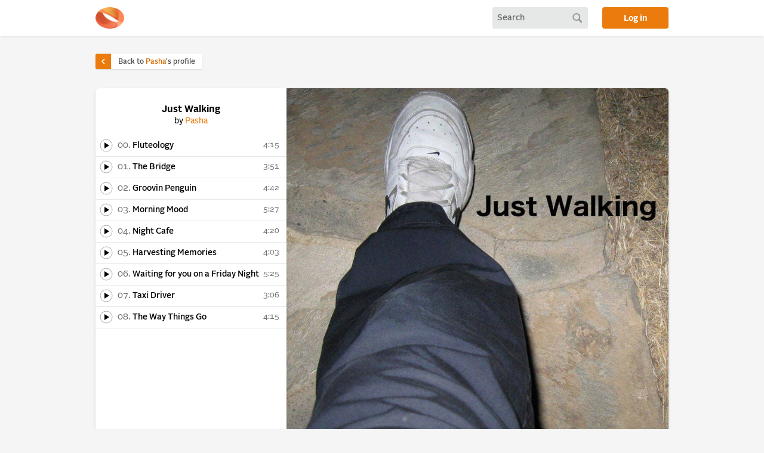

--- FILE ---
content_type: text/html; charset=utf-8
request_url: https://alonetone.com/pasha/playlists/just-walking
body_size: 6446
content:
<!DOCTYPE html>
<html>
<head>
  <meta charset="utf-8">
  <meta name="viewport" content="width=device-width, initial-scale=1">
  <meta content="index,follow" name="robots"/>
  <title>Just Walking by Pasha | alonetone </title>
  
  <link rel="preload" href="https://fastly.alonetone.com/process/fsmopppv7uu9vd4oaks12k4ipwms?crop=1%3A1&amp;width=1500&amp;quality=68" as="image" />

  
  <meta property="og:url" content="https://alonetone.com/pasha/playlists/just-walking" />
  <meta property="og:type" content="music.album" />
  <meta property="og:title" content="Just Walking" />
  <meta property="og:description" content="An album by Pasha" />
  <meta property="music.musician" content="https://alonetone.com/pasha">
  <meta property="og:image" content="https://fastly.alonetone.com/process/fsmopppv7uu9vd4oaks12k4ipwms?crop=1%3A1&amp;width=1248&amp;quality=68" />

  <link rel="stylesheet" href="https://fastly.alonetone.com/assets/application-883dcbc51db9d9e6754486397a1cdef5545479acce801297afaa5b8427c62a7b.css" />
  <link rel="stylesheet" href="https://fastly.alonetone.com/assets/dark_theme-47d662a4402c4accf7982caa48a1e6bc6d1fd5ea8f34074e9c4e1797eab94ff4.css" disabled="disabled" />
  <script src="//fastly.alonetone.com/packs/js/runtime-157b22d49576add5cdf8.js" data-turbo-track="reload" defer="defer"></script>
<script src="//fastly.alonetone.com/packs/js/717-9cf7b321bf109cb5b3c0.js" data-turbo-track="reload" defer="defer"></script>
<script src="//fastly.alonetone.com/packs/js/application-42c428eb5ed750d31e45.js" data-turbo-track="reload" defer="defer"></script>
  <meta name="csrf-param" content="authenticity_token" />
<meta name="csrf-token" content="_ewBQOunu5aQD6arj0cVMlm5274k7KT2eUGFRIm4Oi3RWWyOIu118D7a_HG__hmxat2fr3x-kl-6Ajy-Sq8toQ" />
  <script>
//<![CDATA[

  window.username = 'Guest';
  window.userIsAdmin = false;
  window.userFavorites = [];
  window.showPlayCounts = false;
  window.userPersonalization = '<div>' +
        'Comment as a <span class="comment_as_guest">Guest</span> or <a title="login to alonetone" href="/login">login</a>:'+
  '</div>';


//]]>
</script>
    <!-- Global site tag (gtag.js) - Google Analytics -->
  <script async src="https://www.googletagmanager.com/gtag/js?id=UA-241978-4"></script>
  <script>
    window.dataLayer = window.dataLayer || [];
    function gtag(){dataLayer.push(arguments);}
    gtag('js', new Date());

    gtag('config', 'UA-241978-4');
  </script>

</head>

<body class="cover_view">


  
  

  <header id="site_header">
      <div class="page_container header_inner">

    <a href="/" title="home" class="header_logo"></a>

    <div class="header_search" data-controller="header-search">
  <form id="search_form" data-header-search-target="form" action="/search" accept-charset="UTF-8" method="post"><input type="hidden" name="authenticity_token" value="lwawTMphUYPHaysMQlQURYJULWLHUTQ3x7VoKsOmIm3E4mlm5HLkLxz7-HDCCW-NQXDl_5OANMNfAbRnb3eBUA" autocomplete="off" />
    <input type="text" name="query" id="query" placeholder="Search" data-header-search-target="query" data-action="keydown-&gt;header-search#submitFormOnEnter" />
</form>  <a id="search_button" data-action="click-&gt;header-search#submitForm" data-header-search-target="button" href="#"></a>
  <a id="mobile_search_reveal_button" data-action="click-&gt;header-search#revealQuery" data-header-search-target="reveal" href="#"></a>
</div>


    <a class="login_button" href="/login">Log in</a>
</div>
  </header>

  <main>
    

<div class="page_container" id="playlist_and_track_content_header">
  <a class="back_to_artist_link" href="/pasha">
  <div class="caret">
    <i class="icon_caret">
      <svg width="24" height="24" viewBox="0 0 24 24" fill="none" xmlns="http://www.w3.org/2000/svg">
    <rect width="24" height="24" fill="black" fill-opacity="0"/>
    <path class="icon_caret_path" d="M9 6L15 12L9 18" stroke="white" stroke-width="2.25"/>
</svg>

    </i>
  </div>
  <div class="text">
    Back to <span>Pasha</span>'s profile
  </div>
</a>
</div>
<div class="page_container" id="playlist_and_track_content" data-controller="playlist"
  data-action="resize@window->playlist#resize"
  data-action="playlist-track-playback:hideCover->playlist#hideCover">
  <div class="playlist_sidebar" data-playlist-target="sidebar">
    <a class="small_cover" data-playlist-target="smallCover" data-turbo-frame="playlist-track" style="display:none;" href="/pasha/playlists/just-walking"><img alt="Playlist cover" src="https://fastly.alonetone.com/process/fsmopppv7uu9vd4oaks12k4ipwms?crop=1%3A1&amp;width=440&amp;quality=68" /></a>
<h1 class="cover">
  Just Walking
</h1>
<h2>
  <span class="by">by</span> <a href="/pasha">Pasha</a>   </h2>

<ul class="tracklist">
  <li data-controller="playlist-track-playback"
    data-action="popstate@window->playlist-track-playback#popTrack
  		big-play:connected@window->playlist-track-playback#connectBigPlay
  		big-play:togglePlay@window->playlist-track-playback#togglePlay
  		big-play:seek@window->playlist-track-playback#seek
      track:play->playlist-track-playback#play
      track:whilePlaying->playlist-track-playback#whilePlaying
      track:pause->playlist-track-playback#pause
      track:ended->playlist-track-playback#stop
      track:registerListen->playlist-track-playback#registerListen"
		data-stitches-track-id="18658"
    data-playlist-track-playback-track-id-value="18658"
    class="stitches_track ">

  <!-- Play button automagically plays AND changes to relevant track details  -->
  <a class="play_button stitches_play" data-playlist-track-playback-target="play" data-action="playlist-track-playback#selectTrack" data-turbo-frame="playlist-track" data-turbo-action="advance" href="/pasha/playlists/just-walking/fluteology.mp3">
    <i class="icon_play"></i>
</a>
  <!-- Track title just switches track details-->
  <a class="position_name_time" data-playlist-track-playback-target="loadTrack" data-action="playlist-track-playback#selectTrack" data-turbo-frame="playlist-track" data-turbo-action="advance" href="/pasha/playlists/just-walking/fluteology">
    <span class="track_position">
      00.
    </span>
    <span class="track_name">
      Fluteology
    </span>
    <span class='time_text'>4:15</span>
</a>  </li>
  <li data-controller="playlist-track-playback"
    data-action="popstate@window->playlist-track-playback#popTrack
  		big-play:connected@window->playlist-track-playback#connectBigPlay
  		big-play:togglePlay@window->playlist-track-playback#togglePlay
  		big-play:seek@window->playlist-track-playback#seek
      track:play->playlist-track-playback#play
      track:whilePlaying->playlist-track-playback#whilePlaying
      track:pause->playlist-track-playback#pause
      track:ended->playlist-track-playback#stop
      track:registerListen->playlist-track-playback#registerListen"
		data-stitches-track-id="18657"
    data-playlist-track-playback-track-id-value="18657"
    class="stitches_track ">

  <!-- Play button automagically plays AND changes to relevant track details  -->
  <a class="play_button stitches_play" data-playlist-track-playback-target="play" data-action="playlist-track-playback#selectTrack" data-turbo-frame="playlist-track" data-turbo-action="advance" href="/pasha/playlists/just-walking/the-bridge.mp3">
    <i class="icon_play"></i>
</a>
  <!-- Track title just switches track details-->
  <a class="position_name_time" data-playlist-track-playback-target="loadTrack" data-action="playlist-track-playback#selectTrack" data-turbo-frame="playlist-track" data-turbo-action="advance" href="/pasha/playlists/just-walking/the-bridge">
    <span class="track_position">
      01.
    </span>
    <span class="track_name">
      The Bridge
    </span>
    <span class='time_text'>3:51</span>
</a>  </li>
  <li data-controller="playlist-track-playback"
    data-action="popstate@window->playlist-track-playback#popTrack
  		big-play:connected@window->playlist-track-playback#connectBigPlay
  		big-play:togglePlay@window->playlist-track-playback#togglePlay
  		big-play:seek@window->playlist-track-playback#seek
      track:play->playlist-track-playback#play
      track:whilePlaying->playlist-track-playback#whilePlaying
      track:pause->playlist-track-playback#pause
      track:ended->playlist-track-playback#stop
      track:registerListen->playlist-track-playback#registerListen"
		data-stitches-track-id="18663"
    data-playlist-track-playback-track-id-value="18663"
    class="stitches_track ">

  <!-- Play button automagically plays AND changes to relevant track details  -->
  <a class="play_button stitches_play" data-playlist-track-playback-target="play" data-action="playlist-track-playback#selectTrack" data-turbo-frame="playlist-track" data-turbo-action="advance" href="/pasha/playlists/just-walking/groovin-penguin.mp3">
    <i class="icon_play"></i>
</a>
  <!-- Track title just switches track details-->
  <a class="position_name_time" data-playlist-track-playback-target="loadTrack" data-action="playlist-track-playback#selectTrack" data-turbo-frame="playlist-track" data-turbo-action="advance" href="/pasha/playlists/just-walking/groovin-penguin">
    <span class="track_position">
      02.
    </span>
    <span class="track_name">
      Groovin Penguin
    </span>
    <span class='time_text'>4:42</span>
</a>  </li>
  <li data-controller="playlist-track-playback"
    data-action="popstate@window->playlist-track-playback#popTrack
  		big-play:connected@window->playlist-track-playback#connectBigPlay
  		big-play:togglePlay@window->playlist-track-playback#togglePlay
  		big-play:seek@window->playlist-track-playback#seek
      track:play->playlist-track-playback#play
      track:whilePlaying->playlist-track-playback#whilePlaying
      track:pause->playlist-track-playback#pause
      track:ended->playlist-track-playback#stop
      track:registerListen->playlist-track-playback#registerListen"
		data-stitches-track-id="18660"
    data-playlist-track-playback-track-id-value="18660"
    class="stitches_track ">

  <!-- Play button automagically plays AND changes to relevant track details  -->
  <a class="play_button stitches_play" data-playlist-track-playback-target="play" data-action="playlist-track-playback#selectTrack" data-turbo-frame="playlist-track" data-turbo-action="advance" href="/pasha/playlists/just-walking/morning-mood.mp3">
    <i class="icon_play"></i>
</a>
  <!-- Track title just switches track details-->
  <a class="position_name_time" data-playlist-track-playback-target="loadTrack" data-action="playlist-track-playback#selectTrack" data-turbo-frame="playlist-track" data-turbo-action="advance" href="/pasha/playlists/just-walking/morning-mood">
    <span class="track_position">
      03.
    </span>
    <span class="track_name">
      Morning Mood
    </span>
    <span class='time_text'>5:27</span>
</a>  </li>
  <li data-controller="playlist-track-playback"
    data-action="popstate@window->playlist-track-playback#popTrack
  		big-play:connected@window->playlist-track-playback#connectBigPlay
  		big-play:togglePlay@window->playlist-track-playback#togglePlay
  		big-play:seek@window->playlist-track-playback#seek
      track:play->playlist-track-playback#play
      track:whilePlaying->playlist-track-playback#whilePlaying
      track:pause->playlist-track-playback#pause
      track:ended->playlist-track-playback#stop
      track:registerListen->playlist-track-playback#registerListen"
		data-stitches-track-id="18667"
    data-playlist-track-playback-track-id-value="18667"
    class="stitches_track ">

  <!-- Play button automagically plays AND changes to relevant track details  -->
  <a class="play_button stitches_play" data-playlist-track-playback-target="play" data-action="playlist-track-playback#selectTrack" data-turbo-frame="playlist-track" data-turbo-action="advance" href="/pasha/playlists/just-walking/night-cafe.mp3">
    <i class="icon_play"></i>
</a>
  <!-- Track title just switches track details-->
  <a class="position_name_time" data-playlist-track-playback-target="loadTrack" data-action="playlist-track-playback#selectTrack" data-turbo-frame="playlist-track" data-turbo-action="advance" href="/pasha/playlists/just-walking/night-cafe">
    <span class="track_position">
      04.
    </span>
    <span class="track_name">
      Night Cafe
    </span>
    <span class='time_text'>4:20</span>
</a>  </li>
  <li data-controller="playlist-track-playback"
    data-action="popstate@window->playlist-track-playback#popTrack
  		big-play:connected@window->playlist-track-playback#connectBigPlay
  		big-play:togglePlay@window->playlist-track-playback#togglePlay
  		big-play:seek@window->playlist-track-playback#seek
      track:play->playlist-track-playback#play
      track:whilePlaying->playlist-track-playback#whilePlaying
      track:pause->playlist-track-playback#pause
      track:ended->playlist-track-playback#stop
      track:registerListen->playlist-track-playback#registerListen"
		data-stitches-track-id="18661"
    data-playlist-track-playback-track-id-value="18661"
    class="stitches_track ">

  <!-- Play button automagically plays AND changes to relevant track details  -->
  <a class="play_button stitches_play" data-playlist-track-playback-target="play" data-action="playlist-track-playback#selectTrack" data-turbo-frame="playlist-track" data-turbo-action="advance" href="/pasha/playlists/just-walking/harvesting-memories.mp3">
    <i class="icon_play"></i>
</a>
  <!-- Track title just switches track details-->
  <a class="position_name_time" data-playlist-track-playback-target="loadTrack" data-action="playlist-track-playback#selectTrack" data-turbo-frame="playlist-track" data-turbo-action="advance" href="/pasha/playlists/just-walking/harvesting-memories">
    <span class="track_position">
      05.
    </span>
    <span class="track_name">
      Harvesting Memories
    </span>
    <span class='time_text'>4:03</span>
</a>  </li>
  <li data-controller="playlist-track-playback"
    data-action="popstate@window->playlist-track-playback#popTrack
  		big-play:connected@window->playlist-track-playback#connectBigPlay
  		big-play:togglePlay@window->playlist-track-playback#togglePlay
  		big-play:seek@window->playlist-track-playback#seek
      track:play->playlist-track-playback#play
      track:whilePlaying->playlist-track-playback#whilePlaying
      track:pause->playlist-track-playback#pause
      track:ended->playlist-track-playback#stop
      track:registerListen->playlist-track-playback#registerListen"
		data-stitches-track-id="18662"
    data-playlist-track-playback-track-id-value="18662"
    class="stitches_track ">

  <!-- Play button automagically plays AND changes to relevant track details  -->
  <a class="play_button stitches_play" data-playlist-track-playback-target="play" data-action="playlist-track-playback#selectTrack" data-turbo-frame="playlist-track" data-turbo-action="advance" href="/pasha/playlists/just-walking/waiting-for-you-on-a-friday-night.mp3">
    <i class="icon_play"></i>
</a>
  <!-- Track title just switches track details-->
  <a class="position_name_time" data-playlist-track-playback-target="loadTrack" data-action="playlist-track-playback#selectTrack" data-turbo-frame="playlist-track" data-turbo-action="advance" href="/pasha/playlists/just-walking/waiting-for-you-on-a-friday-night">
    <span class="track_position">
      06.
    </span>
    <span class="track_name">
      Waiting for you on a Friday Night
    </span>
    <span class='time_text'>5:25</span>
</a>  </li>
  <li data-controller="playlist-track-playback"
    data-action="popstate@window->playlist-track-playback#popTrack
  		big-play:connected@window->playlist-track-playback#connectBigPlay
  		big-play:togglePlay@window->playlist-track-playback#togglePlay
  		big-play:seek@window->playlist-track-playback#seek
      track:play->playlist-track-playback#play
      track:whilePlaying->playlist-track-playback#whilePlaying
      track:pause->playlist-track-playback#pause
      track:ended->playlist-track-playback#stop
      track:registerListen->playlist-track-playback#registerListen"
		data-stitches-track-id="18664"
    data-playlist-track-playback-track-id-value="18664"
    class="stitches_track ">

  <!-- Play button automagically plays AND changes to relevant track details  -->
  <a class="play_button stitches_play" data-playlist-track-playback-target="play" data-action="playlist-track-playback#selectTrack" data-turbo-frame="playlist-track" data-turbo-action="advance" href="/pasha/playlists/just-walking/taxi-driver.mp3">
    <i class="icon_play"></i>
</a>
  <!-- Track title just switches track details-->
  <a class="position_name_time" data-playlist-track-playback-target="loadTrack" data-action="playlist-track-playback#selectTrack" data-turbo-frame="playlist-track" data-turbo-action="advance" href="/pasha/playlists/just-walking/taxi-driver">
    <span class="track_position">
      07.
    </span>
    <span class="track_name">
      Taxi Driver
    </span>
    <span class='time_text'>3:06</span>
</a>  </li>
  <li data-controller="playlist-track-playback"
    data-action="popstate@window->playlist-track-playback#popTrack
  		big-play:connected@window->playlist-track-playback#connectBigPlay
  		big-play:togglePlay@window->playlist-track-playback#togglePlay
  		big-play:seek@window->playlist-track-playback#seek
      track:play->playlist-track-playback#play
      track:whilePlaying->playlist-track-playback#whilePlaying
      track:pause->playlist-track-playback#pause
      track:ended->playlist-track-playback#stop
      track:registerListen->playlist-track-playback#registerListen"
		data-stitches-track-id="18665"
    data-playlist-track-playback-track-id-value="18665"
    class="stitches_track ">

  <!-- Play button automagically plays AND changes to relevant track details  -->
  <a class="play_button stitches_play" data-playlist-track-playback-target="play" data-action="playlist-track-playback#selectTrack" data-turbo-frame="playlist-track" data-turbo-action="advance" href="/pasha/playlists/just-walking/the-way-things-go.mp3">
    <i class="icon_play"></i>
</a>
  <!-- Track title just switches track details-->
  <a class="position_name_time" data-playlist-track-playback-target="loadTrack" data-action="playlist-track-playback#selectTrack" data-turbo-frame="playlist-track" data-turbo-action="advance" href="/pasha/playlists/just-walking/the-way-things-go">
    <span class="track_position">
      08.
    </span>
    <span class="track_name">
      The Way Things Go
    </span>
    <span class='time_text'>4:15</span>
</a>  </li>
</ul>

<div class="sidebar_downloads"
  data-playlist-target="sidebarDownloads"
  style="display:none">
  <ul class="downloads_links">
  </ul>

  <ul class="external_links">
  </ul>
</div>



  </div>
    <turbo-frame id="playlist-track" target="_top" data-turbo-action="advance">
    
    <div class="track_content" data-playlist-target="content">
      <div class="large_cover_and_credits" data-playlist-target="cover">
        <div class="large_cover">
          <img alt="Playlist cover" src="https://fastly.alonetone.com/process/fsmopppv7uu9vd4oaks12k4ipwms?crop=1%3A1&amp;width=1248&amp;quality=68" />
        </div>
      </div>
        <div class="playlist_credits" data-playlist-target="credits">
        <p>Instrumental Album, recorded, edited, mastered using Ableton Live suite. This is just a set of emotions, moods, dreams I had in the last two years. Enjoy!</p>
<p>Thanks to Lena Panfilova, Piano in The way things go &amp; Waiting for you on a Friday Night, Vocals on Night Cafe and Irina Panfilova, Piano in Grooving Penguin and Harvesting Memories.</p>
<p>All Music Composed, Arranged &amp; Played by Pasha except where otherwise stated</p>

      </div>
    </div>
    </turbo-frame>
</div>

    <div id="columns">
      <div id="left">
        
      </div>

      <div id="right">
        
      </div>
      
    </div>
  </main>

  <footer id="site_footer" data-turbo-permanent>
    
      

<div class="footer_bottom">
  <div class="footer_columns">
    <div class="footer_column">
      <h3 class="footer_column_header">alone<em>tone</em> radio</h3>
      <a href="/radio/">
        <svg width="161" height="78" viewBox="0 0 161 78" fill="none" xmlns="http://www.w3.org/2000/svg">
<path fill-rule="evenodd" clip-rule="evenodd" d="M149.59 30.5299L159.451 29.016C159.833 28.9574 160.198 29.063 160.478 29.276C160.794 29.5165 161 29.8933 161 30.3239V40.7221C161 43.6563 155.856 45.3819 154.948 43.0929C154.171 41.1376 155.791 39.8198 158.699 40.0379C158.969 40.0578 159.208 39.8535 159.208 39.5866V33.15C159.208 32.878 158.96 32.6706 158.687 32.7141L150.622 34.0147C150.405 34.0496 150.247 34.2341 150.247 34.4505V42.573C150.247 45.5073 145.103 47.2329 144.194 44.9439C143.417 42.9886 145.037 41.6708 147.946 41.8889C148.215 41.9088 148.454 41.7044 148.454 41.4376L148.454 31.8382C148.454 31.5908 148.524 31.3572 148.645 31.1571C148.844 30.83 149.185 30.5924 149.59 30.5299Z" fill="#EB7B0C"/>
<path fill-rule="evenodd" clip-rule="evenodd" d="M122.339 5.63817L128.948 1.37051C129.204 1.20516 129.502 1.16511 129.772 1.23093C130.078 1.30541 130.349 1.51444 130.489 1.829L133.871 9.42431C134.825 11.5676 131.682 14.4775 130.283 13.0969C129.088 11.9176 129.826 10.4355 131.991 9.66257C132.192 9.59042 132.297 9.36463 132.211 9.16972L130.117 4.46807C130.029 4.26938 129.783 4.19728 129.601 4.31656L124.215 7.85274C124.07 7.94778 124.016 8.13329 124.087 8.29136L126.728 14.2245C127.683 16.3678 124.539 19.2777 123.14 17.8973C121.945 16.718 122.683 15.2359 124.848 14.4627C125.049 14.3909 125.154 14.1651 125.067 13.9702L121.946 6.95802C121.866 6.77728 121.839 6.58447 121.862 6.3994C121.899 6.09649 122.067 5.81392 122.339 5.63817Z" fill="#EB7B0C"/>
<path fill-rule="evenodd" clip-rule="evenodd" d="M15.589 9.56576L24.9834 14.4989C25.3475 14.6901 25.5918 15.0131 25.694 15.3747C25.8091 15.783 25.7434 16.2401 25.4668 16.6131L18.7881 25.6206C16.9034 28.1625 11.4015 26.3996 12.0957 23.8414C12.6884 21.6558 14.9187 21.5404 17.2618 23.5706C17.4798 23.7588 17.815 23.733 17.9863 23.5019L22.1206 17.926C22.2953 17.6904 22.2171 17.3541 21.9562 17.219L14.2321 13.2379C14.0244 13.1308 13.7707 13.1904 13.6318 13.3778L8.41464 20.4141C6.52996 22.9559 1.02804 21.193 1.72153 18.6343C2.31424 16.4488 4.54452 16.3333 6.88838 18.364C7.10567 18.5518 7.44079 18.5259 7.61217 18.2948L13.7786 9.97976C13.9375 9.76542 14.1466 9.60678 14.3789 9.51048C14.7593 9.35331 15.2024 9.36297 15.589 9.56576Z" fill="#EB7B0C"/>
<path d="M93.375 70.375H102.625V75C102.625 76.4497 101.45 77.625 100 77.625H96C94.5503 77.625 93.375 76.4497 93.375 75V70.375Z" fill="#3D2916"/>
<path d="M93.375 70.375H102.625V75C102.625 76.4497 101.45 77.625 100 77.625H96C94.5503 77.625 93.375 76.4497 93.375 75V70.375Z" fill="url(#paint0_linear)" style="mix-blend-mode:overlay"/>
<path d="M93.375 70.375H102.625V75C102.625 76.4497 101.45 77.625 100 77.625H96C94.5503 77.625 93.375 76.4497 93.375 75V70.375Z" stroke="#543313" stroke-width="0.75"/>
<path d="M53.375 70.375H62.625V75C62.625 76.4497 61.4497 77.625 60 77.625H56C54.5503 77.625 53.375 76.4497 53.375 75V70.375Z" fill="#3D2916"/>
<path d="M53.375 70.375H62.625V75C62.625 76.4497 61.4497 77.625 60 77.625H56C54.5503 77.625 53.375 76.4497 53.375 75V70.375Z" fill="url(#paint1_linear)" style="mix-blend-mode:overlay"/>
<path d="M53.375 70.375H62.625V75C62.625 76.4497 61.4497 77.625 60 77.625H56C54.5503 77.625 53.375 76.4497 53.375 75V70.375Z" stroke="#543313" stroke-width="0.75"/>
<path d="M49.625 31C49.625 21.9563 56.9563 14.625 66 14.625H90C99.0437 14.625 106.375 21.9563 106.375 31V69.5C106.375 70.5355 105.536 71.375 104.5 71.375H51.5C50.4645 71.375 49.625 70.5355 49.625 69.5V31Z" fill="#EB7B0C"/>
<path d="M49.625 31C49.625 21.9563 56.9563 14.625 66 14.625H90C99.0437 14.625 106.375 21.9563 106.375 31V69.5C106.375 70.5355 105.536 71.375 104.5 71.375H51.5C50.4645 71.375 49.625 70.5355 49.625 69.5V31Z" fill="url(#paint2_radial)"/>
<path d="M49.625 31C49.625 21.9563 56.9563 14.625 66 14.625H90C99.0437 14.625 106.375 21.9563 106.375 31V69.5C106.375 70.5355 105.536 71.375 104.5 71.375H51.5C50.4645 71.375 49.625 70.5355 49.625 69.5V31Z" fill="url(#paint3_radial)"/>
<path d="M49.625 31C49.625 21.9563 56.9563 14.625 66 14.625H90C99.0437 14.625 106.375 21.9563 106.375 31V69.5C106.375 70.5355 105.536 71.375 104.5 71.375H51.5C50.4645 71.375 49.625 70.5355 49.625 69.5V31Z" fill="url(#paint4_radial)" style="mix-blend-mode:overlay"/>
<path d="M49.625 31C49.625 21.9563 56.9563 14.625 66 14.625H90C99.0437 14.625 106.375 21.9563 106.375 31V69.5C106.375 70.5355 105.536 71.375 104.5 71.375H51.5C50.4645 71.375 49.625 70.5355 49.625 69.5V31Z" stroke="url(#paint5_radial)" stroke-width="1.25" style="mix-blend-mode:overlay"/>
<g filter="url(#filter0_dd)">
<circle cx="59.5" cy="62.5" r="4.875" fill="#524D48"/>
<circle cx="59.5" cy="62.5" r="4.875" fill="url(#paint6_linear)" style="mix-blend-mode:multiply"/>
<circle cx="59.5" cy="62.5" r="4.875" stroke="#7C4B1B" stroke-width="1.25"/>
<circle cx="59.5" cy="62.5" r="4.875" stroke="url(#paint7_linear)" stroke-width="1.25"/>
<circle cx="96.5" cy="62.5" r="4.875" fill="#524D48"/>
<circle cx="96.5" cy="62.5" r="4.875" fill="url(#paint8_linear)" style="mix-blend-mode:multiply"/>
<circle cx="96.5" cy="62.5" r="4.875" stroke="#7C4B1B" stroke-width="1.25"/>
<circle cx="96.5" cy="62.5" r="4.875" stroke="url(#paint9_linear)" stroke-width="1.25"/>
</g>
<g filter="url(#filter1_ddd)">
<ellipse cx="78" cy="40" rx="20" ry="15" fill="#382818"/>
<ellipse cx="78" cy="40" rx="20" ry="15" fill="url(#paint10_linear)" style="mix-blend-mode:overlay"/>
<path d="M78 55.875C83.6939 55.875 88.8824 54.1452 92.6671 51.3066C96.4522 48.4678 98.875 44.4793 98.875 40C98.875 35.5207 96.4522 31.5322 92.6671 28.6934C88.8824 25.8548 83.6939 24.125 78 24.125C72.3061 24.125 67.1176 25.8548 63.3329 28.6934C59.5478 31.5322 57.125 35.5207 57.125 40C57.125 44.4793 59.5478 48.4678 63.3329 51.3066C67.1176 54.1452 72.3061 55.875 78 55.875Z" stroke="#A5A1A1" stroke-width="1.75"/>
<path d="M78 55.875C83.6939 55.875 88.8824 54.1452 92.6671 51.3066C96.4522 48.4678 98.875 44.4793 98.875 40C98.875 35.5207 96.4522 31.5322 92.6671 28.6934C88.8824 25.8548 83.6939 24.125 78 24.125C72.3061 24.125 67.1176 25.8548 63.3329 28.6934C59.5478 31.5322 57.125 35.5207 57.125 40C57.125 44.4793 59.5478 48.4678 63.3329 51.3066C67.1176 54.1452 72.3061 55.875 78 55.875Z" stroke="url(#paint11_linear)" stroke-width="1.75"/>
</g>
<g filter="url(#filter2_di)">
<rect x="77" y="27" width="2" height="26" rx="1" fill="#886C25"/>
<rect x="77" y="27" width="2" height="26" rx="1" fill="url(#paint12_linear)"/>
<rect x="81" y="27.5" width="2" height="25" rx="1" fill="#886C25"/>
<rect x="81" y="27.5" width="2" height="25" rx="1" fill="url(#paint13_linear)"/>
<rect x="73" y="27.5" width="2" height="25" rx="1" fill="#886C25"/>
<rect x="73" y="27.5" width="2" height="25" rx="1" fill="url(#paint14_linear)"/>
<rect x="85" y="28.4375" width="2" height="23.125" rx="1" fill="#886C25"/>
<rect x="85" y="28.4375" width="2" height="23.125" rx="1" fill="url(#paint15_linear)"/>
<rect x="69" y="28.4375" width="2" height="23.125" rx="1" fill="#886C25"/>
<rect x="69" y="28.4375" width="2" height="23.125" rx="1" fill="url(#paint16_linear)"/>
<rect x="89" y="30.3125" width="2" height="19.375" rx="1" fill="#886C25"/>
<rect x="89" y="30.3125" width="2" height="19.375" rx="1" fill="url(#paint17_linear)"/>
<rect x="65" y="30.3125" width="2" height="19.375" rx="1" fill="#886C25"/>
<rect x="65" y="30.3125" width="2" height="19.375" rx="1" fill="url(#paint18_linear)"/>
<rect x="93" y="34.0625" width="2" height="11.875" rx="1" fill="#886C25"/>
<rect x="93" y="34.0625" width="2" height="11.875" rx="1" fill="url(#paint19_linear)"/>
<rect x="61" y="34.0625" width="2" height="11.875" rx="1" fill="#886C25"/>
<rect x="61" y="34.0625" width="2" height="11.875" rx="1" fill="url(#paint20_linear)"/>
</g>
<g style="mix-blend-mode:overlay">
<path d="M81.1291 22C82.0956 22 82.8791 21.2165 82.8791 20.25C82.8791 19.2835 82.0956 18.5 81.1291 18.5V22ZM60.3322 27.5424L60.9384 27.0975L58.8679 24.2757L58.2617 24.7205L60.3322 27.5424ZM76.5028 22H81.1291V18.5H76.5028V22ZM60.9384 27.0975C65.4521 23.7857 70.9044 22 76.5028 22V18.5C70.1597 18.5 63.982 20.5233 58.8679 24.2757L60.9384 27.0975ZM58.2617 24.7205C53.4732 28.2339 50.6445 33.8179 50.6445 39.757H54.1445C54.1445 34.9325 56.4424 30.3964 60.3322 27.5424L58.2617 24.7205Z" fill="url(#paint21_radial)"/>
</g>
<defs>
<filter id="filter0_dd" x="52" y="56.5" width="52" height="15.5" filterUnits="userSpaceOnUse" color-interpolation-filters="sRGB">
<feFlood flood-opacity="0" result="BackgroundImageFix"/>
<feColorMatrix in="SourceAlpha" type="matrix" values="0 0 0 0 0 0 0 0 0 0 0 0 0 0 0 0 0 0 127 0"/>
<feOffset dy="2"/>
<feGaussianBlur stdDeviation="1"/>
<feColorMatrix type="matrix" values="0 0 0 0 0.376419 0 0 0 0 0.206784 0 0 0 0 0.0371488 0 0 0 0.5 0"/>
<feBlend mode="normal" in2="BackgroundImageFix" result="effect1_dropShadow"/>
<feColorMatrix in="SourceAlpha" type="matrix" values="0 0 0 0 0 0 0 0 0 0 0 0 0 0 0 0 0 0 127 0"/>
<feOffset dy="0.5"/>
<feGaussianBlur stdDeviation="0.5"/>
<feColorMatrix type="matrix" values="0 0 0 0 0.219608 0 0 0 0 0.156863 0 0 0 0 0.0941176 0 0 0 0.5 0"/>
<feBlend mode="normal" in2="effect1_dropShadow" result="effect2_dropShadow"/>
<feBlend mode="normal" in="SourceGraphic" in2="effect2_dropShadow" result="shape"/>
</filter>
<filter id="filter1_ddd" x="55.25" y="22.75" width="45.5" height="37" filterUnits="userSpaceOnUse" color-interpolation-filters="sRGB">
<feFlood flood-opacity="0" result="BackgroundImageFix"/>
<feColorMatrix in="SourceAlpha" type="matrix" values="0 0 0 0 0 0 0 0 0 0 0 0 0 0 0 0 0 0 127 0"/>
<feOffset dy="1.5"/>
<feGaussianBlur stdDeviation="0.125"/>
<feColorMatrix type="matrix" values="0 0 0 0 1 0 0 0 0 1 0 0 0 0 1 0 0 0 0.5 0"/>
<feBlend mode="overlay" in2="BackgroundImageFix" result="effect1_dropShadow"/>
<feColorMatrix in="SourceAlpha" type="matrix" values="0 0 0 0 0 0 0 0 0 0 0 0 0 0 0 0 0 0 127 0"/>
<feOffset dy="2"/>
<feGaussianBlur stdDeviation="0.5"/>
<feColorMatrix type="matrix" values="0 0 0 0 0.376419 0 0 0 0 0.206784 0 0 0 0 0.0371488 0 0 0 0.1 0"/>
<feBlend mode="normal" in2="effect1_dropShadow" result="effect2_dropShadow"/>
<feColorMatrix in="SourceAlpha" type="matrix" values="0 0 0 0 0 0 0 0 0 0 0 0 0 0 0 0 0 0 127 0"/>
<feOffset dy="0.5"/>
<feGaussianBlur stdDeviation="0.5"/>
<feColorMatrix type="matrix" values="0 0 0 0 0.219608 0 0 0 0 0.156863 0 0 0 0 0.0941176 0 0 0 0.25 0"/>
<feBlend mode="normal" in2="effect2_dropShadow" result="effect3_dropShadow"/>
<feBlend mode="normal" in="SourceGraphic" in2="effect3_dropShadow" result="shape"/>
</filter>
<filter id="filter2_di" x="58" y="25" width="40" height="32" filterUnits="userSpaceOnUse" color-interpolation-filters="sRGB">
<feFlood flood-opacity="0" result="BackgroundImageFix"/>
<feColorMatrix in="SourceAlpha" type="matrix" values="0 0 0 0 0 0 0 0 0 0 0 0 0 0 0 0 0 0 127 0"/>
<feOffset dy="1"/>
<feGaussianBlur stdDeviation="1.5"/>
<feColorMatrix type="matrix" values="0 0 0 0 0 0 0 0 0 0 0 0 0 0 0 0 0 0 1 0"/>
<feBlend mode="normal" in2="BackgroundImageFix" result="effect1_dropShadow"/>
<feBlend mode="normal" in="SourceGraphic" in2="effect1_dropShadow" result="shape"/>
<feColorMatrix in="SourceAlpha" type="matrix" values="0 0 0 0 0 0 0 0 0 0 0 0 0 0 0 0 0 0 127 0" result="hardAlpha"/>
<feOffset dy="1"/>
<feGaussianBlur stdDeviation="0.5"/>
<feComposite in2="hardAlpha" operator="arithmetic" k2="-1" k3="1"/>
<feColorMatrix type="matrix" values="0 0 0 0 0 0 0 0 0 0 0 0 0 0 0 0 0 0 0.5 0"/>
<feBlend mode="normal" in2="shape" result="effect2_innerShadow"/>
</filter>
<linearGradient id="paint0_linear" x1="98" y1="70" x2="98" y2="76.2667" gradientUnits="userSpaceOnUse">
<stop/>
<stop offset="0.228729" stop-color="#919191" stop-opacity="0"/>
<stop offset="0.81989" stop-color="#FFE6D8"/>
</linearGradient>
<linearGradient id="paint1_linear" x1="58" y1="70" x2="58" y2="76.2667" gradientUnits="userSpaceOnUse">
<stop/>
<stop offset="0.228729" stop-color="#919191" stop-opacity="0"/>
<stop offset="0.81989" stop-color="#FFE6D8"/>
</linearGradient>
<radialGradient id="paint2_radial" cx="0" cy="0" r="1" gradientUnits="userSpaceOnUse" gradientTransform="translate(78 68.5593) rotate(90) scale(39.322 34.6269)">
<stop stop-color="#AB4A03"/>
<stop offset="1" stop-color="#8D4503" stop-opacity="0"/>
</radialGradient>
<radialGradient id="paint3_radial" cx="0" cy="0" r="1" gradientUnits="userSpaceOnUse" gradientTransform="translate(78 6.62713) rotate(90) scale(52.5932 46.3134)">
<stop stop-color="#FFD642"/>
<stop offset="1" stop-color="#FFDB5B" stop-opacity="0"/>
</radialGradient>
<radialGradient id="paint4_radial" cx="0" cy="0" r="1" gradientUnits="userSpaceOnUse" gradientTransform="translate(78 37.5932) rotate(90) scale(31.9492 30.4189)">
<stop offset="0.327643" stop-color="#592805" stop-opacity="0.73"/>
<stop offset="1" stop-color="#9E4E03" stop-opacity="0"/>
</radialGradient>
<radialGradient id="paint5_radial" cx="0" cy="0" r="1" gradientUnits="userSpaceOnUse" gradientTransform="translate(78 11.0509) rotate(90) scale(65.8644 58)">
<stop stop-color="white"/>
<stop offset="1" stop-opacity="0.35"/>
</radialGradient>
<linearGradient id="paint6_linear" x1="59.5" y1="57" x2="59.5" y2="68" gradientUnits="userSpaceOnUse">
<stop stop-color="#2F2424" stop-opacity="0.53"/>
<stop offset="0.814365" stop-color="#615555" stop-opacity="0"/>
</linearGradient>
<linearGradient id="paint7_linear" x1="59.5" y1="57" x2="59.5" y2="68" gradientUnits="userSpaceOnUse">
<stop stop-color="white"/>
<stop offset="0.620995" stop-color="#FFF0E3" stop-opacity="0.61"/>
<stop offset="1" stop-color="#FDF7D5" stop-opacity="0.33"/>
</linearGradient>
<linearGradient id="paint8_linear" x1="96.5" y1="57" x2="96.5" y2="68" gradientUnits="userSpaceOnUse">
<stop stop-color="#2F2424" stop-opacity="0.53"/>
<stop offset="0.814365" stop-color="#615555" stop-opacity="0"/>
</linearGradient>
<linearGradient id="paint9_linear" x1="96.5" y1="57" x2="96.5" y2="68" gradientUnits="userSpaceOnUse">
<stop stop-color="white"/>
<stop offset="0.620995" stop-color="#FFF0E3" stop-opacity="0.61"/>
<stop offset="1" stop-color="#FDF7D5" stop-opacity="0.33"/>
</linearGradient>
<linearGradient id="paint10_linear" x1="78" y1="25" x2="78" y2="48.5" gradientUnits="userSpaceOnUse">
<stop/>
<stop offset="1" stop-opacity="0"/>
</linearGradient>
<linearGradient id="paint11_linear" x1="78" y1="25" x2="78" y2="55" gradientUnits="userSpaceOnUse">
<stop stop-color="#434040" stop-opacity="0.92"/>
<stop offset="0.598895" stop-color="#726730" stop-opacity="0"/>
<stop offset="1" stop-color="white" stop-opacity="0.54"/>
</linearGradient>
<linearGradient id="paint12_linear" x1="78" y1="27" x2="78" y2="53" gradientUnits="userSpaceOnUse">
<stop stop-color="white" stop-opacity="0"/>
<stop offset="0.201105" stop-color="white"/>
<stop offset="0.438674" stop-color="#B4B4B4" stop-opacity="0.576533"/>
<stop offset="0.825414" stop-color="#888888" stop-opacity="0.92"/>
<stop offset="1" stop-color="#4B4B4B" stop-opacity="0.92"/>
</linearGradient>
<linearGradient id="paint13_linear" x1="82" y1="27.5" x2="82" y2="52.5" gradientUnits="userSpaceOnUse">
<stop stop-color="white" stop-opacity="0"/>
<stop offset="0.201105" stop-color="white"/>
<stop offset="0.438674" stop-color="#B4B4B4" stop-opacity="0.576533"/>
<stop offset="0.825414" stop-color="#888888" stop-opacity="0.92"/>
<stop offset="1" stop-color="#4B4B4B" stop-opacity="0.92"/>
</linearGradient>
<linearGradient id="paint14_linear" x1="74" y1="27.5" x2="74" y2="52.5" gradientUnits="userSpaceOnUse">
<stop stop-color="white" stop-opacity="0"/>
<stop offset="0.201105" stop-color="white"/>
<stop offset="0.438674" stop-color="#B4B4B4" stop-opacity="0.576533"/>
<stop offset="0.825414" stop-color="#888888" stop-opacity="0.92"/>
<stop offset="1" stop-color="#4B4B4B" stop-opacity="0.92"/>
</linearGradient>
<linearGradient id="paint15_linear" x1="86" y1="28.4375" x2="86" y2="51.5625" gradientUnits="userSpaceOnUse">
<stop stop-color="white" stop-opacity="0"/>
<stop offset="0.201105" stop-color="white"/>
<stop offset="0.438674" stop-color="#B4B4B4" stop-opacity="0.576533"/>
<stop offset="0.825414" stop-color="#888888" stop-opacity="0.92"/>
<stop offset="1" stop-color="#4B4B4B" stop-opacity="0.92"/>
</linearGradient>
<linearGradient id="paint16_linear" x1="70" y1="28.4375" x2="70" y2="51.5625" gradientUnits="userSpaceOnUse">
<stop stop-color="white" stop-opacity="0"/>
<stop offset="0.201105" stop-color="white"/>
<stop offset="0.438674" stop-color="#B4B4B4" stop-opacity="0.576533"/>
<stop offset="0.825414" stop-color="#888888" stop-opacity="0.92"/>
<stop offset="1" stop-color="#4B4B4B" stop-opacity="0.92"/>
</linearGradient>
<linearGradient id="paint17_linear" x1="90" y1="30.3125" x2="90" y2="49.6875" gradientUnits="userSpaceOnUse">
<stop stop-color="white" stop-opacity="0"/>
<stop offset="0.201105" stop-color="white"/>
<stop offset="0.438674" stop-color="#B4B4B4" stop-opacity="0.576533"/>
<stop offset="0.825414" stop-color="#888888" stop-opacity="0.92"/>
<stop offset="1" stop-color="#4B4B4B" stop-opacity="0.92"/>
</linearGradient>
<linearGradient id="paint18_linear" x1="66" y1="30.3125" x2="66" y2="49.6875" gradientUnits="userSpaceOnUse">
<stop stop-color="white" stop-opacity="0"/>
<stop offset="0.201105" stop-color="white"/>
<stop offset="0.438674" stop-color="#B4B4B4" stop-opacity="0.576533"/>
<stop offset="0.825414" stop-color="#888888" stop-opacity="0.92"/>
<stop offset="1" stop-color="#4B4B4B" stop-opacity="0.92"/>
</linearGradient>
<linearGradient id="paint19_linear" x1="94" y1="34.0625" x2="94" y2="45.9375" gradientUnits="userSpaceOnUse">
<stop stop-color="white" stop-opacity="0"/>
<stop offset="0.201105" stop-color="white"/>
<stop offset="0.438674" stop-color="#B4B4B4" stop-opacity="0.576533"/>
<stop offset="0.825414" stop-color="#888888" stop-opacity="0.92"/>
<stop offset="1" stop-color="#4B4B4B" stop-opacity="0.92"/>
</linearGradient>
<linearGradient id="paint20_linear" x1="62" y1="34.0625" x2="62" y2="45.9375" gradientUnits="userSpaceOnUse">
<stop stop-color="white" stop-opacity="0"/>
<stop offset="0.201105" stop-color="white"/>
<stop offset="0.438674" stop-color="#B4B4B4" stop-opacity="0.576533"/>
<stop offset="0.825414" stop-color="#888888" stop-opacity="0.92"/>
<stop offset="1" stop-color="#4B4B4B" stop-opacity="0.92"/>
</linearGradient>
<radialGradient id="paint21_radial" cx="0" cy="0" r="1" gradientUnits="userSpaceOnUse" gradientTransform="translate(61.0402 13.65) rotate(50.8628) scale(21.084 18.5085)">
<stop offset="0.123757" stop-color="white"/>
<stop offset="1" stop-color="white" stop-opacity="0"/>
</radialGradient>
</defs>
</svg>

      </a>
    </div>

    <div class="footer_column">
      <h3 class="footer_column_header">Browse</h3>
      <div><a href="/users">All Artists</a></div>
      <div><a href="/playlists">Recent Playlists</a></div>
      <div><a href="/radio">Recent Tracks</a></div>
      <div><a href="/radio/popular">Popular Tracks</a></div>
    </div>

    <div class="footer_column">
      <h3 class="footer_column_header">Do Stuff</h3>
      <div><a href="/get_an_account">Get An Account</a></div>
      </div>

    <div class="footer_column">
      <h3 class="footer_column_header">More</h3>
      <div><a href="/about">About</a></div>
      <div data-turbo="false"><a href="https://forum.alonetone.com">Forum (new!)</a></div>
      <div data-turbo="false"><a href="/forums/ideas-features-praise/community-guidelines">Community Guidelines</a></div>
      <div><a href="https://patreon.com/alonetone">✨Support alonetone on Patreon</a></div>
    </div>

  </div>
</div>
  </footer>

  <div id='play-svg-container' style='display:none' data-turbo-permanent>
    <svg id="playAnimationSVG"  xmlns="http://www.w3.org/2000/svg" viewBox="0 0 600 600">
    <defs>
        <mask id="iconMask">
            <circle class="dotty" cx="300" cy="300" r="245" fill="#FFF" stroke="none" stroke-miterlimit="10" stroke-width="105" />
            <circle class="dotty" cx="300" cy="300" r="245" fill="none" stroke="#000" stroke-miterlimit="10" stroke-width="105" stroke-dasharray="167.94 51.98" />
            <g class="spinballGroup">
                <circle class="spinball" cx="221" cy="300" r="55" fill="#000" stroke="none" stroke-miterlimit="10" stroke-width="0" />
                <circle class="spinball" cx="379" cy="300" r="55" fill="#000" stroke="none" stroke-miterlimit="10" stroke-width="0" />
            </g>
        </mask>
    </defs>
    <g>
        <circle class="outline" cx="300" cy="300" r="245" fill="none" stroke="#999" stroke-miterlimit="10" stroke-width="0" />
        <g class="iconGroup" mask="url(#iconMask)">
            <path class="icon" d="M187,489.21l-.31-378.41a.77.77,0,0,1,1.15-.67l150.53,86.75L515.71,299.08a.76.76,0,0,1,0,1.31L188.14,489.87A.76.76,0,0,1,187,489.21Z" />
        </g>
        <g id="pauseGroup" class="pauseGroup">
            <line x1="235" y1="96" x2="235" y2="500" fill="none" stroke="#fff" stroke-miterlimit="10" stroke-width="64" />
            <line x1="365" y1="96" x2="365" y2="500" fill="none" stroke="#fff" stroke-miterlimit="10" stroke-width="64" />
        </g>
    </g>
</svg>
  </div>

  <div class="floating_feedback ajax_waiting" data-controller="flash">
    <div class="ajax_success"><span>Saved!</span></div>
  </div>
</body>
</html>
